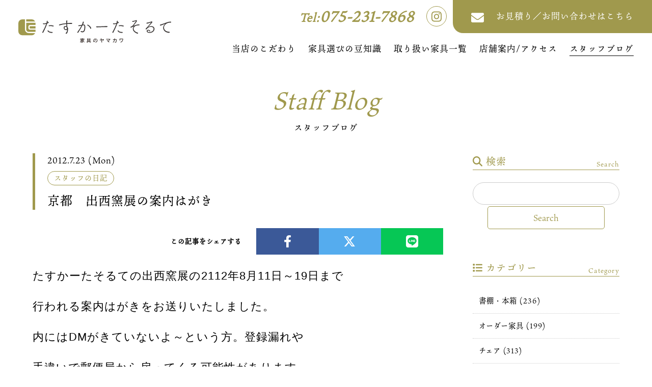

--- FILE ---
content_type: text/html; charset=UTF-8
request_url: https://tascatasorte.jp/blog/2079/
body_size: 9384
content:
<!DOCTYPE html>
<html lang="ja">
<head>
	<!-- Global site tag (gtag.js) - Google Analytics -->
	<script async src="https://www.googletagmanager.com/gtag/js?id=G-5GHP5PC9LE"></script>
	<script>
	  window.dataLayer = window.dataLayer || [];
	  function gtag(){dataLayer.push(arguments);}
	  gtag('js', new Date());

	  gtag('config', 'G-5GHP5PC9LE');
	</script>
	<!-- Google tag (gtag.js) -->
	<script async src="https://www.googletagmanager.com/gtag/js?id=AW-10992767393"></script>
	<script>
	  window.dataLayer = window.dataLayer || [];
	  function gtag(){dataLayer.push(arguments);}
	  gtag('js', new Date());

	  gtag('config', 'AW-10992767393');
	</script>

	<meta charset="UTF-8" />
	<title>京都　出西窯展の案内はがき | たすかーたそるて 家具のヤマカワ | 京都</title>
	
	<meta name="viewport" content="width=device-width, initial-scale=1"/>
		<meta name="format-detection" content="telephone=no">
	
	<link rel="preconnect" href="https://fonts.gstatic.com">
	<link href="https://fonts.googleapis.com/css2?family=Poppins&display=swap" rel="stylesheet">
	
	<link rel="stylesheet" href="https://tascatasorte.jp/manager/wp-content/themes/tascatasorte/fontawesome/css/all.min.css">
	
	
	
	<meta name='robots' content='index, follow, max-image-preview:large, max-snippet:-1, max-video-preview:-1' />
	<style>img:is([sizes="auto" i], [sizes^="auto," i]) { contain-intrinsic-size: 3000px 1500px }</style>
	
	<!-- This site is optimized with the Yoast SEO plugin v26.8 - https://yoast.com/product/yoast-seo-wordpress/ -->
	<link rel="canonical" href="https://tascatasorte.jp/blog/2079/" />
	<meta property="og:locale" content="ja_JP" />
	<meta property="og:type" content="article" />
	<meta property="og:title" content="京都　出西窯展の案内はがき | たすかーたそるて 家具のヤマカワ | 京都" />
	<meta property="og:description" content="たすかーたそるての出西窯展の2112年8月11日～19日まで 行われる案内はがきをお送りいたしました。 内にはDMがきていないよ～という方。登録漏れや 手違いで郵便局から戻ってくる可能性があります。 申し訳ございませんが [&hellip;]" />
	<meta property="og:url" content="https://tascatasorte.jp/blog/2079/" />
	<meta property="og:site_name" content="たすかーたそるて 家具のヤマカワ | 京都" />
	<meta property="article:published_time" content="2012-07-22T15:00:00+00:00" />
	<meta name="author" content="tascatasorteuser" />
	<meta name="twitter:card" content="summary_large_image" />
	<meta name="twitter:label1" content="執筆者" />
	<meta name="twitter:data1" content="tascatasorteuser" />
	<script type="application/ld+json" class="yoast-schema-graph">{"@context":"https://schema.org","@graph":[{"@type":"WebPage","@id":"https://tascatasorte.jp/blog/2079/","url":"https://tascatasorte.jp/blog/2079/","name":"京都　出西窯展の案内はがき | たすかーたそるて 家具のヤマカワ | 京都","isPartOf":{"@id":"https://tascatasorte.jp/#website"},"datePublished":"2012-07-22T15:00:00+00:00","author":{"@id":"https://tascatasorte.jp/#/schema/person/d455b6d75b7eff728a01ae78c53fb40a"},"breadcrumb":{"@id":"https://tascatasorte.jp/blog/2079/#breadcrumb"},"inLanguage":"ja","potentialAction":[{"@type":"ReadAction","target":["https://tascatasorte.jp/blog/2079/"]}]},{"@type":"BreadcrumbList","@id":"https://tascatasorte.jp/blog/2079/#breadcrumb","itemListElement":[{"@type":"ListItem","position":1,"name":"HOME","item":"https://tascatasorte.jp/"},{"@type":"ListItem","position":2,"name":"スタッフブログ","item":"https://tascatasorte.jp/blog/"},{"@type":"ListItem","position":3,"name":"京都　出西窯展の案内はがき"}]},{"@type":"WebSite","@id":"https://tascatasorte.jp/#website","url":"https://tascatasorte.jp/","name":"たすかーたそるて 家具のヤマカワ | 京都","description":"国内メーカーの自然素材家具やインテリアやスライド書棚のオーダー・各種リフォームなど空間づくりのご相談承ります。京都・寺町御池エリア","potentialAction":[{"@type":"SearchAction","target":{"@type":"EntryPoint","urlTemplate":"https://tascatasorte.jp/?s={search_term_string}"},"query-input":{"@type":"PropertyValueSpecification","valueRequired":true,"valueName":"search_term_string"}}],"inLanguage":"ja"}]}</script>
	<!-- / Yoast SEO plugin. -->


<link rel='dns-prefetch' href='//ajax.googleapis.com' />
<link rel='stylesheet' id='toc-screen-css' href='https://tascatasorte.jp/manager/wp-content/plugins/table-of-contents-plus/screen.min.css?ver=2411.1' type='text/css' media='all' />
<style id='toc-screen-inline-css' type='text/css'>
div#toc_container {background: #f9f9f9;border: 1px solid #aaaaaa;}
</style>
<link rel='stylesheet' id='my-normalize-css' href='https://tascatasorte.jp/manager/wp-content/themes/tascatasorte/css/normalize.css?ver=1769355006' type='text/css' media='all' />
<link rel='stylesheet' id='my-style-css' href='https://tascatasorte.jp/manager/wp-content/themes/tascatasorte/style.css?ver=1769355006' type='text/css' media='all' />
<script type="text/javascript" src="//ajax.googleapis.com/ajax/libs/jquery/2.1.4/jquery.min.js" id="jquery-js"></script>
<link rel="https://api.w.org/" href="https://tascatasorte.jp/wp-json/" /><link rel="alternate" title="JSON" type="application/json" href="https://tascatasorte.jp/wp-json/wp/v2/posts/2079" /><link rel='shortlink' href='https://tascatasorte.jp/?p=2079' />
<link rel="alternate" title="oEmbed (JSON)" type="application/json+oembed" href="https://tascatasorte.jp/wp-json/oembed/1.0/embed?url=https%3A%2F%2Ftascatasorte.jp%2Fblog%2F2079%2F" />
<link rel="alternate" title="oEmbed (XML)" type="text/xml+oembed" href="https://tascatasorte.jp/wp-json/oembed/1.0/embed?url=https%3A%2F%2Ftascatasorte.jp%2Fblog%2F2079%2F&#038;format=xml" />

  <script>
    (function(d) {
      var config = {
        kitId: 'qnc2dpr',
        scriptTimeout: 3000,
        async: true
      },
      h=d.documentElement,t=setTimeout(function(){h.className=h.className.replace(/\bwf-loading\b/g,"")+" wf-inactive";},config.scriptTimeout),tk=d.createElement("script"),f=false,s=d.getElementsByTagName("script")[0],a;h.className+=" wf-loading";tk.src='https://use.typekit.net/'+config.kitId+'.js';tk.async=true;tk.onload=tk.onreadystatechange=function(){a=this.readyState;if(f||a&&a!="complete"&&a!="loaded")return;f=true;clearTimeout(t);try{Typekit.load(config)}catch(e){}};s.parentNode.insertBefore(tk,s)
    })(document);
  </script>

  
  
	<script src="https://tascatasorte.jp/manager/wp-content/themes/tascatasorte/js/script.js?t_202101100948" type="text/javascript"></script>
</head>

<body>
	<header id="site_header">
		<a id="header_logo" href="https://tascatasorte.jp/">
			<img src="https://tascatasorte.jp/manager/wp-content/themes/tascatasorte/images/common/logo.svg" alt="たすかーたそるて 家具のヤマカワ | 京都の自然素材家具の展示・販売・オーダースライド書棚 | 宮崎椅子製作所・広松木工など国内メーカー取り扱っております" />
		</a>
		
		<div id="header_right">
			<ul id="header_contact">
				<li id="header_tel">
					<a href="tel:0752317868">
						<span class="pc"><span>Tel:</span>075-231-7868</span>
						<span class="sp">
							<svg xmlns="http://www.w3.org/2000/svg" viewBox="0 0 512 512">
								<path d="M497.39 361.8l-112-48a24 24 0 0 0-28 6.9l-49.6 60.6A370.66 370.66 0 0 1 130.6 204.11l60.6-49.6a23.94 23.94 0 0 0 6.9-28l-48-112A24.16 24.16 0 0 0 122.6.61l-104 24A24 24 0 0 0 0 48c0 256.5 207.9 464 464 464a24 24 0 0 0 23.4-18.6l24-104a24.29 24.29 0 0 0-14.01-27.6z"/>
							</svg>
							<span>075-231-7868</span>
						</span>
					</a>
				</li>
				<li id="header_insta" class="pc">
					<a class="icon_instagram" href="https://www.instagram.com/tascatasorute/" target="_blank">
						<svg xmlns="http://www.w3.org/2000/svg" viewBox="0 0 448 512">
							<path d="M224.1 141c-63.6 0-114.9 51.3-114.9 114.9s51.3 114.9 114.9 114.9S339 319.5 339 255.9 287.7 141 224.1 141zm0 189.6c-41.1 0-74.7-33.5-74.7-74.7s33.5-74.7 74.7-74.7 74.7 33.5 74.7 74.7-33.6 74.7-74.7 74.7zm146.4-194.3c0 14.9-12 26.8-26.8 26.8-14.9 0-26.8-12-26.8-26.8s12-26.8 26.8-26.8 26.8 12 26.8 26.8zm76.1 27.2c-1.7-35.9-9.9-67.7-36.2-93.9-26.2-26.2-58-34.4-93.9-36.2-37-2.1-147.9-2.1-184.9 0-35.8 1.7-67.6 9.9-93.9 36.1s-34.4 58-36.2 93.9c-2.1 37-2.1 147.9 0 184.9 1.7 35.9 9.9 67.7 36.2 93.9s58 34.4 93.9 36.2c37 2.1 147.9 2.1 184.9 0 35.9-1.7 67.7-9.9 93.9-36.2 26.2-26.2 34.4-58 36.2-93.9 2.1-37 2.1-147.8 0-184.8zM398.8 388c-7.8 19.6-22.9 34.7-42.6 42.6-29.5 11.7-99.5 9-132.1 9s-102.7 2.6-132.1-9c-19.6-7.8-34.7-22.9-42.6-42.6-11.7-29.5-9-99.5-9-132.1s-2.6-102.7 9-132.1c7.8-19.6 22.9-34.7 42.6-42.6 29.5-11.7 99.5-9 132.1-9s102.7-2.6 132.1 9c19.6 7.8 34.7 22.9 42.6 42.6 11.7 29.5 9 99.5 9 132.1s2.7 102.7-9 132.1z"/>
						</svg>
					</a>
				</li>
				<li id="header_mail">
					<a href="https://tascatasorte.jp/form/">
						<span class="pc">
							<svg xmlns="http://www.w3.org/2000/svg" viewBox="0 0 512 512">
								<path d="M502.3 190.8c3.9-3.1 9.7-.2 9.7 4.7V400c0 26.5-21.5 48-48 48H48c-26.5 0-48-21.5-48-48V195.6c0-5 5.7-7.8 9.7-4.7 22.4 17.4 52.1 39.5 154.1 113.6 21.1 15.4 56.7 47.8 92.2 47.6 35.7.3 72-32.8 92.3-47.6 102-74.1 131.6-96.3 154-113.7zM256 320c23.2.4 56.6-29.2 73.4-41.4 132.7-96.3 142.8-104.7 173.4-128.7 5.8-4.5 9.2-11.5 9.2-18.9v-19c0-26.5-21.5-48-48-48H48C21.5 64 0 85.5 0 112v19c0 7.4 3.4 14.3 9.2 18.9 30.6 23.9 40.7 32.4 173.4 128.7 16.8 12.2 50.2 41.8 73.4 41.4z"/>
							</svg>お見積り／お問い合わせはこちら
						</span>
						<span class="sp">
							<svg xmlns="http://www.w3.org/2000/svg" viewBox="0 0 512 512">
								<path d="M502.3 190.8c3.9-3.1 9.7-.2 9.7 4.7V400c0 26.5-21.5 48-48 48H48c-26.5 0-48-21.5-48-48V195.6c0-5 5.7-7.8 9.7-4.7 22.4 17.4 52.1 39.5 154.1 113.6 21.1 15.4 56.7 47.8 92.2 47.6 35.7.3 72-32.8 92.3-47.6 102-74.1 131.6-96.3 154-113.7zM256 320c23.2.4 56.6-29.2 73.4-41.4 132.7-96.3 142.8-104.7 173.4-128.7 5.8-4.5 9.2-11.5 9.2-18.9v-19c0-26.5-21.5-48-48-48H48C21.5 64 0 85.5 0 112v19c0 7.4 3.4 14.3 9.2 18.9 30.6 23.9 40.7 32.4 173.4 128.7 16.8 12.2 50.2 41.8 73.4 41.4z"/>
							</svg>
							<span>お問い合わせ</span>
						</span>
					</a>
				</li>
				<li id="header_access" class="sp">
					<a href="https://tascatasorte.jp/shop/">
						<svg xmlns="http://www.w3.org/2000/svg" viewBox="0 0 384 512">
							<path d="M172.268 501.67C26.97 291.031 0 269.413 0 192 0 85.961 85.961 0 192 0s192 85.961 192 192c0 77.413-26.97 99.031-172.268 309.67-9.535 13.774-29.93 13.773-39.464 0zM192 272c44.183 0 80-35.817 80-80s-35.817-80-80-80-80 35.817-80 80 35.817 80 80 80z"/>
						</svg>
						<span>店舗へ行く</span>
					</a>
				</li>
			</ul>
			<nav id="header_nav">
				<dl class="menu_wrap">
					<dt id="header_nav__btn">
	          <div class="border_wrap">
	            <span class="border"></span>
	            <span class="border"></span>
	            <span class="border"></span>
	          </div>
					</dt>
					<dd id="header_nav__inner">
						<a class="icon_instagram" href="https://www.instagram.com/tasucatasorute/" target="_blank">
							<svg xmlns="http://www.w3.org/2000/svg" viewBox="0 0 448 512">
								<path d="M224.1 141c-63.6 0-114.9 51.3-114.9 114.9s51.3 114.9 114.9 114.9S339 319.5 339 255.9 287.7 141 224.1 141zm0 189.6c-41.1 0-74.7-33.5-74.7-74.7s33.5-74.7 74.7-74.7 74.7 33.5 74.7 74.7-33.6 74.7-74.7 74.7zm146.4-194.3c0 14.9-12 26.8-26.8 26.8-14.9 0-26.8-12-26.8-26.8s12-26.8 26.8-26.8 26.8 12 26.8 26.8zm76.1 27.2c-1.7-35.9-9.9-67.7-36.2-93.9-26.2-26.2-58-34.4-93.9-36.2-37-2.1-147.9-2.1-184.9 0-35.8 1.7-67.6 9.9-93.9 36.1s-34.4 58-36.2 93.9c-2.1 37-2.1 147.9 0 184.9 1.7 35.9 9.9 67.7 36.2 93.9s58 34.4 93.9 36.2c37 2.1 147.9 2.1 184.9 0 35.9-1.7 67.7-9.9 93.9-36.2 26.2-26.2 34.4-58 36.2-93.9 2.1-37 2.1-147.8 0-184.8zM398.8 388c-7.8 19.6-22.9 34.7-42.6 42.6-29.5 11.7-99.5 9-132.1 9s-102.7 2.6-132.1-9c-19.6-7.8-34.7-22.9-42.6-42.6-11.7-29.5-9-99.5-9-132.1s-2.6-102.7 9-132.1c7.8-19.6 22.9-34.7 42.6-42.6 29.5-11.7 99.5-9 132.1-9s102.7-2.6 132.1 9c19.6 7.8 34.7 22.9 42.6 42.6 11.7 29.5 9 99.5 9 132.1s2.7 102.7-9 132.1z"/>
							</svg>
						</a>
						<ul class="main_navigation">
							<li class="sp_nav">
								<a href="https://tascatasorte.jp/">HOME</a>
							</li>
							<li>
								<a href="https://tascatasorte.jp/concept/">当店のこだわり</a>
							</li>
							<li>
								<a href="https://tascatasorte.jp/column/">家具選びの豆知識</a>
							</li>
							<li>
								<dl class="sub_nav__wrap accordion">
									<dt><a href="https://tascatasorte.jp/furniture/">取り扱い家具一覧</a></dt>
									<dd class="sub_nav">
										<ul>
											<li class="sub_nav__full">
												<a href="https://tascatasorte.jp/furniture/">● 家具別一覧</a>
												<ul class="sub_nav__under">
													<li>
														<a href="https://tascatasorte.jp/furnitures/table/">テーブル</a>
													</li>
													<li>
														<a href="https://tascatasorte.jp/furnitures/chair/">チェア</a>
													</li>
													<li>
														<a href="https://tascatasorte.jp/furnitures/sofa/">ソファ</a>
													</li>
													<li>
														<a href="https://tascatasorte.jp/furnitures/tv/">テレビボード</a>
													</li>
													<li>
														<a href="https://tascatasorte.jp/furnitures/storage/">チェスト・シェルフ・<br />サイドボード</a>
													</li>
													<li>
														<a href="https://tascatasorte.jp/furnitures/cup/">カップボード</a>
													</li>
													<li>
														<a href="https://tascatasorte.jp/furnitures/desk/">デスク</a>
													</li>
													<li>
														<a href="https://tascatasorte.jp/furnitures/other/">その他</a>
													</li>
													<li class="sub_nav__full">
														<a href="https://tascatasorte.jp/slide/">スライド書棚</a>
													</li>
																												<li class="sub_nav__full">
																<a href="https://tascatasorte.jp/sale/">SALE</a>
															</li>
																											</ul>
											</li>
											<li class="sub_nav__full">
												<a href="https://tascatasorte.jp/furniture/#front_brand">● 取り扱いブランド一覧</a>
											</li>
										</ul>
									</dd>
								</dl>
							</li>
							<li>
								<a href="https://tascatasorte.jp/shop/">店舗案内/アクセス</a>
							</li>
							<li class="current">
								<a href="https://tascatasorte.jp/blog/">スタッフブログ</a>
							</li>
						</ul>
					</dd>
				</div>
			</dl>
		</nav>
	</header>

	<div id="body_overlay"></div>

	<div id="page">
    <div class="page_container wrapper wide_wrap">
      <p class="section_title"><span>Staff Blog</span>スタッフブログ</p>

      <div class="container_flex">
        <div class="main_container">

                                  <div class="entry_header">
              <p class="entry_date">2012.7.23 (Mon)</p>
              <p class="entry_cat">
                <span>スタッフの日記</span>              </p>
              <h1>京都　出西窯展の案内はがき</h1>
            </div>

            <div id="blog_sns__top" class="blog_sns">
              <div class="sns_shere__wrap">
  <h2>この記事をシェアする</h2>
  <ul class="sns_shere">
    <li>
      <a class="btn__sns_shere btn_fb" href="http://www.facebook.com/share.php?u=https://tascatasorte.jp/blog/2079/" rel="nofollow noopener" target="_blank">
        <i class="fab fa-facebook-f"></i>
      </a>
    </li>
    <li>
      <a class="btn__sns_shere btn_tw" href="https://twitter.com/share?url=https://tascatasorte.jp/blog/2079/&hashtags=家具,京都,インテリア&text=京都　出西窯展の案内はがき" rel="nofollow" target="_blank">
      <i class="fa-brands fa-x-twitter"></i>
      </a>
    </li>
    <li>
      <a class="btn__sns_shere btn_line" href="http://line.me/R/msg/text/?https://tascatasorte.jp/blog/2079/%0a京都　出西窯展の案内はがき" target="_blank" rel="nofollow noopener">
        <i class="fab fa-line"></i>
      </a>
    </li>
  </ul>
</div>            </div>

            <div id="blog_content" class="entry_content">
              <p>
<span style="font-size: 150%;">たすかーたそるての出西窯展の2112年8月11日～19日まで</span></p>
<p>
<span style="font-size: 150%;">行われる案内はがきをお送りいたしました。</span></p>
<p>
<span style="font-size: 150%;">内にはDMがきていないよ～という方。登録漏れや</span></p>
<p>
<span style="font-size: 150%;">手違いで郵便局から戻ってくる可能性があります。</span></p>
<p>
<span style="font-size: 150%;">申し訳ございませんが、問い合わせから住所等を</span></p>
<p>
<span style="font-size: 150%;">お送りください。それ以外の方ももちろんOKです。</span></p>

                          </div>

            <div id="blog_sns__bottom" class="blog_sns">
              <div class="sns_shere__wrap">
  <h2>この記事をシェアする</h2>
  <ul class="sns_shere">
    <li>
      <a class="btn__sns_shere btn_fb" href="http://www.facebook.com/share.php?u=https://tascatasorte.jp/blog/2079/" rel="nofollow noopener" target="_blank">
        <i class="fab fa-facebook-f"></i>
      </a>
    </li>
    <li>
      <a class="btn__sns_shere btn_tw" href="https://twitter.com/share?url=https://tascatasorte.jp/blog/2079/&hashtags=家具,京都,インテリア&text=京都　出西窯展の案内はがき" rel="nofollow" target="_blank">
      <i class="fa-brands fa-x-twitter"></i>
      </a>
    </li>
    <li>
      <a class="btn__sns_shere btn_line" href="http://line.me/R/msg/text/?https://tascatasorte.jp/blog/2079/%0a京都　出西窯展の案内はがき" target="_blank" rel="nofollow noopener">
        <i class="fab fa-line"></i>
      </a>
    </li>
  </ul>
</div>            </div>

            <ul class="nav_single">
              <li class="nav_next">
                <a href="https://tascatasorte.jp/blog/1976/" rel="next"><span>＜ NEXT</span><br />京都　kitoki の椅子にオイルレザー張りです</a>              </li>
              <li class="nav_archive">
                <a class="btn_link" href="https://tascatasorte.jp/blog/">一覧へ</a>
              </li>
              <li class="nav_prev">
                <a href="https://tascatasorte.jp/blog/2078/" rel="prev"><span>PREV ＞</span><br />京都　ブラックチェリーの耳付きテーブル</a>              </li>
            </ul>
                    
        </div>
      
        <div class="side_container">
	<div class="side_container__inner">
		<div id="side_search" class="side_box">
			<h2><i class="fas fa-search"></i> 検索<span>Search</span></h2>
			<form id="search" method="get" action="https://tascatasorte.jp/">
			  <input type="text" value="" name="s">
			  <input type="hidden" value="post" name="post_type" id="post_type">
			  <input type="submit" value="Search">
			</form>
		</div>

		<div id="side_category" class="side_box">
			<h2><i class="fas fa-list"></i> カテゴリー<span>Category</span></h2>
			<ul class="terms_list">
					<li class="cat-item cat-item-63"><a href="https://tascatasorte.jp/blog/category/b_bookshelf/">書棚・本箱 (236)</a>
</li>
	<li class="cat-item cat-item-37"><a href="https://tascatasorte.jp/blog/category/%e3%82%aa%e3%83%bc%e3%83%80%e3%83%bc%e5%ae%b6%e5%85%b7/">オーダー家具 (199)</a>
</li>
	<li class="cat-item cat-item-60"><a href="https://tascatasorte.jp/blog/category/%e6%a4%85%e5%ad%90/">チェア (313)</a>
</li>
	<li class="cat-item cat-item-45"><a href="https://tascatasorte.jp/blog/category/%e3%83%86%e3%83%bc%e3%83%96%e3%83%ab/">テーブル (324)</a>
</li>
	<li class="cat-item cat-item-41"><a href="https://tascatasorte.jp/blog/category/%e3%82%bd%e3%83%95%e3%82%a1/">ソファ (275)</a>
</li>
	<li class="cat-item cat-item-51"><a href="https://tascatasorte.jp/blog/category/%e3%83%81%e3%82%a7%e3%82%b9%e3%83%88/">チェスト・シェルフ・サイドボード (142)</a>
</li>
	<li class="cat-item cat-item-50"><a href="https://tascatasorte.jp/blog/category/%ef%bd%94%ef%bd%96%e3%83%9c%e3%83%bc%e3%83%89/">ＴＶボード (85)</a>
</li>
	<li class="cat-item cat-item-61"><a href="https://tascatasorte.jp/blog/category/%e3%82%ab%e3%83%83%e3%83%97%e3%83%9c%e3%83%bc%e3%83%89/">カップボード (30)</a>
</li>
	<li class="cat-item cat-item-62"><a href="https://tascatasorte.jp/blog/category/%e3%83%87%e3%82%b9%e3%82%af/">デスク (28)</a>
</li>
	<li class="cat-item cat-item-39"><a href="https://tascatasorte.jp/blog/category/%e3%82%ab%e3%83%bc%e3%83%86%e3%83%b3%e3%83%bb%e3%83%96%e3%83%a9%e3%82%a4%e3%83%b3%e3%83%89%e3%83%bb%e3%83%95%e3%82%a1%e3%83%96%e3%83%aa%e3%83%83%e3%82%af/">カーテン・ブラインド・ファブリック (174)</a>
</li>
	<li class="cat-item cat-item-65"><a href="https://tascatasorte.jp/blog/category/%e7%85%a7%e6%98%8e/">照明 (12)</a>
</li>
	<li class="cat-item cat-item-42"><a href="https://tascatasorte.jp/blog/category/%e3%83%aa%e3%83%95%e3%82%a9%e3%83%bc%e3%83%a0/">リフォーム (83)</a>
</li>
	<li class="cat-item cat-item-34"><a href="https://tascatasorte.jp/blog/category/%e3%82%b9%e3%82%bf%e3%83%83%e3%83%95%e3%81%ae%e6%97%a5%e8%a8%98/">スタッフの日記 (615)</a>
</li>
	<li class="cat-item cat-item-66"><a href="https://tascatasorte.jp/blog/category/%e3%81%9d%e3%81%ae%e4%bb%96/">その他 (92)</a>
</li>
			</ul>
		</div>

		<div id="side_monthly" class="side_box">	
			<h2><i class="far fa-calendar-alt"></i> 月別アーカイブ<span>Archives</span></h2>
			<ul>
				<select name="archive-dropdown" onChange='document.location.href=this.options[this.selectedIndex].value;'> 
					<option value="">- 月を選択してください -</option> 
						<option value='https://tascatasorte.jp/blog/date/2026/01/'> 2026年1月 &nbsp;(16)</option>
	<option value='https://tascatasorte.jp/blog/date/2025/12/'> 2025年12月 &nbsp;(28)</option>
	<option value='https://tascatasorte.jp/blog/date/2025/11/'> 2025年11月 &nbsp;(30)</option>
	<option value='https://tascatasorte.jp/blog/date/2025/10/'> 2025年10月 &nbsp;(16)</option>
	<option value='https://tascatasorte.jp/blog/date/2025/09/'> 2025年9月 &nbsp;(7)</option>
	<option value='https://tascatasorte.jp/blog/date/2025/08/'> 2025年8月 &nbsp;(9)</option>
	<option value='https://tascatasorte.jp/blog/date/2025/07/'> 2025年7月 &nbsp;(9)</option>
	<option value='https://tascatasorte.jp/blog/date/2025/06/'> 2025年6月 &nbsp;(7)</option>
	<option value='https://tascatasorte.jp/blog/date/2025/05/'> 2025年5月 &nbsp;(8)</option>
	<option value='https://tascatasorte.jp/blog/date/2025/04/'> 2025年4月 &nbsp;(5)</option>
	<option value='https://tascatasorte.jp/blog/date/2025/03/'> 2025年3月 &nbsp;(9)</option>
	<option value='https://tascatasorte.jp/blog/date/2025/02/'> 2025年2月 &nbsp;(11)</option>
	<option value='https://tascatasorte.jp/blog/date/2025/01/'> 2025年1月 &nbsp;(7)</option>
	<option value='https://tascatasorte.jp/blog/date/2024/12/'> 2024年12月 &nbsp;(5)</option>
	<option value='https://tascatasorte.jp/blog/date/2024/11/'> 2024年11月 &nbsp;(10)</option>
	<option value='https://tascatasorte.jp/blog/date/2024/10/'> 2024年10月 &nbsp;(16)</option>
	<option value='https://tascatasorte.jp/blog/date/2024/09/'> 2024年9月 &nbsp;(5)</option>
	<option value='https://tascatasorte.jp/blog/date/2024/08/'> 2024年8月 &nbsp;(7)</option>
	<option value='https://tascatasorte.jp/blog/date/2024/07/'> 2024年7月 &nbsp;(8)</option>
	<option value='https://tascatasorte.jp/blog/date/2024/06/'> 2024年6月 &nbsp;(7)</option>
	<option value='https://tascatasorte.jp/blog/date/2024/05/'> 2024年5月 &nbsp;(8)</option>
	<option value='https://tascatasorte.jp/blog/date/2024/04/'> 2024年4月 &nbsp;(10)</option>
	<option value='https://tascatasorte.jp/blog/date/2024/03/'> 2024年3月 &nbsp;(8)</option>
	<option value='https://tascatasorte.jp/blog/date/2024/02/'> 2024年2月 &nbsp;(5)</option>
	<option value='https://tascatasorte.jp/blog/date/2024/01/'> 2024年1月 &nbsp;(14)</option>
	<option value='https://tascatasorte.jp/blog/date/2023/12/'> 2023年12月 &nbsp;(15)</option>
	<option value='https://tascatasorte.jp/blog/date/2023/11/'> 2023年11月 &nbsp;(17)</option>
	<option value='https://tascatasorte.jp/blog/date/2023/10/'> 2023年10月 &nbsp;(6)</option>
	<option value='https://tascatasorte.jp/blog/date/2023/09/'> 2023年9月 &nbsp;(9)</option>
	<option value='https://tascatasorte.jp/blog/date/2023/08/'> 2023年8月 &nbsp;(7)</option>
	<option value='https://tascatasorte.jp/blog/date/2023/07/'> 2023年7月 &nbsp;(6)</option>
	<option value='https://tascatasorte.jp/blog/date/2023/06/'> 2023年6月 &nbsp;(10)</option>
	<option value='https://tascatasorte.jp/blog/date/2023/05/'> 2023年5月 &nbsp;(11)</option>
	<option value='https://tascatasorte.jp/blog/date/2023/04/'> 2023年4月 &nbsp;(16)</option>
	<option value='https://tascatasorte.jp/blog/date/2023/03/'> 2023年3月 &nbsp;(18)</option>
	<option value='https://tascatasorte.jp/blog/date/2023/02/'> 2023年2月 &nbsp;(10)</option>
	<option value='https://tascatasorte.jp/blog/date/2023/01/'> 2023年1月 &nbsp;(10)</option>
	<option value='https://tascatasorte.jp/blog/date/2022/12/'> 2022年12月 &nbsp;(12)</option>
	<option value='https://tascatasorte.jp/blog/date/2022/11/'> 2022年11月 &nbsp;(14)</option>
	<option value='https://tascatasorte.jp/blog/date/2022/10/'> 2022年10月 &nbsp;(11)</option>
	<option value='https://tascatasorte.jp/blog/date/2022/09/'> 2022年9月 &nbsp;(14)</option>
	<option value='https://tascatasorte.jp/blog/date/2022/08/'> 2022年8月 &nbsp;(11)</option>
	<option value='https://tascatasorte.jp/blog/date/2022/07/'> 2022年7月 &nbsp;(14)</option>
	<option value='https://tascatasorte.jp/blog/date/2022/06/'> 2022年6月 &nbsp;(12)</option>
	<option value='https://tascatasorte.jp/blog/date/2022/05/'> 2022年5月 &nbsp;(18)</option>
	<option value='https://tascatasorte.jp/blog/date/2022/04/'> 2022年4月 &nbsp;(11)</option>
	<option value='https://tascatasorte.jp/blog/date/2022/03/'> 2022年3月 &nbsp;(14)</option>
	<option value='https://tascatasorte.jp/blog/date/2022/02/'> 2022年2月 &nbsp;(10)</option>
	<option value='https://tascatasorte.jp/blog/date/2022/01/'> 2022年1月 &nbsp;(12)</option>
	<option value='https://tascatasorte.jp/blog/date/2021/12/'> 2021年12月 &nbsp;(11)</option>
	<option value='https://tascatasorte.jp/blog/date/2021/11/'> 2021年11月 &nbsp;(12)</option>
	<option value='https://tascatasorte.jp/blog/date/2021/10/'> 2021年10月 &nbsp;(10)</option>
	<option value='https://tascatasorte.jp/blog/date/2021/09/'> 2021年9月 &nbsp;(14)</option>
	<option value='https://tascatasorte.jp/blog/date/2021/08/'> 2021年8月 &nbsp;(15)</option>
	<option value='https://tascatasorte.jp/blog/date/2021/07/'> 2021年7月 &nbsp;(18)</option>
	<option value='https://tascatasorte.jp/blog/date/2021/06/'> 2021年6月 &nbsp;(14)</option>
	<option value='https://tascatasorte.jp/blog/date/2021/05/'> 2021年5月 &nbsp;(16)</option>
	<option value='https://tascatasorte.jp/blog/date/2021/04/'> 2021年4月 &nbsp;(15)</option>
	<option value='https://tascatasorte.jp/blog/date/2021/03/'> 2021年3月 &nbsp;(14)</option>
	<option value='https://tascatasorte.jp/blog/date/2021/02/'> 2021年2月 &nbsp;(16)</option>
	<option value='https://tascatasorte.jp/blog/date/2021/01/'> 2021年1月 &nbsp;(14)</option>
	<option value='https://tascatasorte.jp/blog/date/2020/12/'> 2020年12月 &nbsp;(19)</option>
	<option value='https://tascatasorte.jp/blog/date/2020/11/'> 2020年11月 &nbsp;(17)</option>
	<option value='https://tascatasorte.jp/blog/date/2020/10/'> 2020年10月 &nbsp;(17)</option>
	<option value='https://tascatasorte.jp/blog/date/2020/09/'> 2020年9月 &nbsp;(14)</option>
	<option value='https://tascatasorte.jp/blog/date/2020/08/'> 2020年8月 &nbsp;(16)</option>
	<option value='https://tascatasorte.jp/blog/date/2020/07/'> 2020年7月 &nbsp;(16)</option>
	<option value='https://tascatasorte.jp/blog/date/2020/06/'> 2020年6月 &nbsp;(16)</option>
	<option value='https://tascatasorte.jp/blog/date/2020/05/'> 2020年5月 &nbsp;(17)</option>
	<option value='https://tascatasorte.jp/blog/date/2020/04/'> 2020年4月 &nbsp;(20)</option>
	<option value='https://tascatasorte.jp/blog/date/2020/03/'> 2020年3月 &nbsp;(20)</option>
	<option value='https://tascatasorte.jp/blog/date/2020/02/'> 2020年2月 &nbsp;(18)</option>
	<option value='https://tascatasorte.jp/blog/date/2020/01/'> 2020年1月 &nbsp;(16)</option>
	<option value='https://tascatasorte.jp/blog/date/2019/12/'> 2019年12月 &nbsp;(23)</option>
	<option value='https://tascatasorte.jp/blog/date/2019/11/'> 2019年11月 &nbsp;(25)</option>
	<option value='https://tascatasorte.jp/blog/date/2019/10/'> 2019年10月 &nbsp;(23)</option>
	<option value='https://tascatasorte.jp/blog/date/2019/09/'> 2019年9月 &nbsp;(20)</option>
	<option value='https://tascatasorte.jp/blog/date/2019/08/'> 2019年8月 &nbsp;(23)</option>
	<option value='https://tascatasorte.jp/blog/date/2019/07/'> 2019年7月 &nbsp;(17)</option>
	<option value='https://tascatasorte.jp/blog/date/2019/06/'> 2019年6月 &nbsp;(27)</option>
	<option value='https://tascatasorte.jp/blog/date/2019/05/'> 2019年5月 &nbsp;(22)</option>
	<option value='https://tascatasorte.jp/blog/date/2019/04/'> 2019年4月 &nbsp;(18)</option>
	<option value='https://tascatasorte.jp/blog/date/2019/03/'> 2019年3月 &nbsp;(17)</option>
	<option value='https://tascatasorte.jp/blog/date/2019/02/'> 2019年2月 &nbsp;(17)</option>
	<option value='https://tascatasorte.jp/blog/date/2019/01/'> 2019年1月 &nbsp;(22)</option>
	<option value='https://tascatasorte.jp/blog/date/2018/12/'> 2018年12月 &nbsp;(4)</option>
	<option value='https://tascatasorte.jp/blog/date/2018/11/'> 2018年11月 &nbsp;(8)</option>
	<option value='https://tascatasorte.jp/blog/date/2018/09/'> 2018年9月 &nbsp;(14)</option>
	<option value='https://tascatasorte.jp/blog/date/2018/08/'> 2018年8月 &nbsp;(14)</option>
	<option value='https://tascatasorte.jp/blog/date/2018/07/'> 2018年7月 &nbsp;(17)</option>
	<option value='https://tascatasorte.jp/blog/date/2018/06/'> 2018年6月 &nbsp;(18)</option>
	<option value='https://tascatasorte.jp/blog/date/2018/05/'> 2018年5月 &nbsp;(16)</option>
	<option value='https://tascatasorte.jp/blog/date/2018/04/'> 2018年4月 &nbsp;(23)</option>
	<option value='https://tascatasorte.jp/blog/date/2018/03/'> 2018年3月 &nbsp;(24)</option>
	<option value='https://tascatasorte.jp/blog/date/2018/02/'> 2018年2月 &nbsp;(27)</option>
	<option value='https://tascatasorte.jp/blog/date/2018/01/'> 2018年1月 &nbsp;(28)</option>
	<option value='https://tascatasorte.jp/blog/date/2017/12/'> 2017年12月 &nbsp;(3)</option>
	<option value='https://tascatasorte.jp/blog/date/2017/11/'> 2017年11月 &nbsp;(5)</option>
	<option value='https://tascatasorte.jp/blog/date/2017/10/'> 2017年10月 &nbsp;(8)</option>
	<option value='https://tascatasorte.jp/blog/date/2017/09/'> 2017年9月 &nbsp;(2)</option>
	<option value='https://tascatasorte.jp/blog/date/2017/08/'> 2017年8月 &nbsp;(2)</option>
	<option value='https://tascatasorte.jp/blog/date/2017/07/'> 2017年7月 &nbsp;(11)</option>
	<option value='https://tascatasorte.jp/blog/date/2017/06/'> 2017年6月 &nbsp;(7)</option>
	<option value='https://tascatasorte.jp/blog/date/2017/05/'> 2017年5月 &nbsp;(8)</option>
	<option value='https://tascatasorte.jp/blog/date/2017/04/'> 2017年4月 &nbsp;(12)</option>
	<option value='https://tascatasorte.jp/blog/date/2017/03/'> 2017年3月 &nbsp;(12)</option>
	<option value='https://tascatasorte.jp/blog/date/2017/02/'> 2017年2月 &nbsp;(4)</option>
	<option value='https://tascatasorte.jp/blog/date/2017/01/'> 2017年1月 &nbsp;(4)</option>
	<option value='https://tascatasorte.jp/blog/date/2016/12/'> 2016年12月 &nbsp;(19)</option>
	<option value='https://tascatasorte.jp/blog/date/2016/11/'> 2016年11月 &nbsp;(26)</option>
	<option value='https://tascatasorte.jp/blog/date/2016/10/'> 2016年10月 &nbsp;(11)</option>
	<option value='https://tascatasorte.jp/blog/date/2016/09/'> 2016年9月 &nbsp;(8)</option>
	<option value='https://tascatasorte.jp/blog/date/2016/08/'> 2016年8月 &nbsp;(9)</option>
	<option value='https://tascatasorte.jp/blog/date/2016/07/'> 2016年7月 &nbsp;(15)</option>
	<option value='https://tascatasorte.jp/blog/date/2016/06/'> 2016年6月 &nbsp;(16)</option>
	<option value='https://tascatasorte.jp/blog/date/2016/05/'> 2016年5月 &nbsp;(14)</option>
	<option value='https://tascatasorte.jp/blog/date/2016/04/'> 2016年4月 &nbsp;(7)</option>
	<option value='https://tascatasorte.jp/blog/date/2016/03/'> 2016年3月 &nbsp;(10)</option>
	<option value='https://tascatasorte.jp/blog/date/2016/02/'> 2016年2月 &nbsp;(8)</option>
	<option value='https://tascatasorte.jp/blog/date/2016/01/'> 2016年1月 &nbsp;(11)</option>
	<option value='https://tascatasorte.jp/blog/date/2015/12/'> 2015年12月 &nbsp;(13)</option>
	<option value='https://tascatasorte.jp/blog/date/2015/11/'> 2015年11月 &nbsp;(11)</option>
	<option value='https://tascatasorte.jp/blog/date/2015/09/'> 2015年9月 &nbsp;(2)</option>
	<option value='https://tascatasorte.jp/blog/date/2015/08/'> 2015年8月 &nbsp;(1)</option>
	<option value='https://tascatasorte.jp/blog/date/2015/07/'> 2015年7月 &nbsp;(12)</option>
	<option value='https://tascatasorte.jp/blog/date/2015/06/'> 2015年6月 &nbsp;(2)</option>
	<option value='https://tascatasorte.jp/blog/date/2015/05/'> 2015年5月 &nbsp;(5)</option>
	<option value='https://tascatasorte.jp/blog/date/2015/04/'> 2015年4月 &nbsp;(3)</option>
	<option value='https://tascatasorte.jp/blog/date/2015/03/'> 2015年3月 &nbsp;(5)</option>
	<option value='https://tascatasorte.jp/blog/date/2015/02/'> 2015年2月 &nbsp;(10)</option>
	<option value='https://tascatasorte.jp/blog/date/2015/01/'> 2015年1月 &nbsp;(9)</option>
	<option value='https://tascatasorte.jp/blog/date/2014/12/'> 2014年12月 &nbsp;(1)</option>
	<option value='https://tascatasorte.jp/blog/date/2014/11/'> 2014年11月 &nbsp;(6)</option>
	<option value='https://tascatasorte.jp/blog/date/2014/10/'> 2014年10月 &nbsp;(15)</option>
	<option value='https://tascatasorte.jp/blog/date/2014/09/'> 2014年9月 &nbsp;(10)</option>
	<option value='https://tascatasorte.jp/blog/date/2014/08/'> 2014年8月 &nbsp;(11)</option>
	<option value='https://tascatasorte.jp/blog/date/2014/07/'> 2014年7月 &nbsp;(14)</option>
	<option value='https://tascatasorte.jp/blog/date/2014/06/'> 2014年6月 &nbsp;(19)</option>
	<option value='https://tascatasorte.jp/blog/date/2014/05/'> 2014年5月 &nbsp;(16)</option>
	<option value='https://tascatasorte.jp/blog/date/2014/04/'> 2014年4月 &nbsp;(15)</option>
	<option value='https://tascatasorte.jp/blog/date/2014/03/'> 2014年3月 &nbsp;(11)</option>
	<option value='https://tascatasorte.jp/blog/date/2014/02/'> 2014年2月 &nbsp;(10)</option>
	<option value='https://tascatasorte.jp/blog/date/2014/01/'> 2014年1月 &nbsp;(2)</option>
	<option value='https://tascatasorte.jp/blog/date/2013/12/'> 2013年12月 &nbsp;(16)</option>
	<option value='https://tascatasorte.jp/blog/date/2013/11/'> 2013年11月 &nbsp;(19)</option>
	<option value='https://tascatasorte.jp/blog/date/2013/10/'> 2013年10月 &nbsp;(12)</option>
	<option value='https://tascatasorte.jp/blog/date/2013/09/'> 2013年9月 &nbsp;(11)</option>
	<option value='https://tascatasorte.jp/blog/date/2013/08/'> 2013年8月 &nbsp;(13)</option>
	<option value='https://tascatasorte.jp/blog/date/2013/07/'> 2013年7月 &nbsp;(14)</option>
	<option value='https://tascatasorte.jp/blog/date/2013/06/'> 2013年6月 &nbsp;(18)</option>
	<option value='https://tascatasorte.jp/blog/date/2013/05/'> 2013年5月 &nbsp;(10)</option>
	<option value='https://tascatasorte.jp/blog/date/2013/04/'> 2013年4月 &nbsp;(14)</option>
	<option value='https://tascatasorte.jp/blog/date/2013/03/'> 2013年3月 &nbsp;(19)</option>
	<option value='https://tascatasorte.jp/blog/date/2013/02/'> 2013年2月 &nbsp;(7)</option>
	<option value='https://tascatasorte.jp/blog/date/2013/01/'> 2013年1月 &nbsp;(5)</option>
	<option value='https://tascatasorte.jp/blog/date/2012/09/'> 2012年9月 &nbsp;(12)</option>
	<option value='https://tascatasorte.jp/blog/date/2012/08/'> 2012年8月 &nbsp;(21)</option>
	<option value='https://tascatasorte.jp/blog/date/2012/07/'> 2012年7月 &nbsp;(30)</option>
	<option value='https://tascatasorte.jp/blog/date/2012/06/'> 2012年6月 &nbsp;(21)</option>
	<option value='https://tascatasorte.jp/blog/date/2012/05/'> 2012年5月 &nbsp;(26)</option>
	<option value='https://tascatasorte.jp/blog/date/2012/04/'> 2012年4月 &nbsp;(23)</option>
	<option value='https://tascatasorte.jp/blog/date/2012/03/'> 2012年3月 &nbsp;(26)</option>
	<option value='https://tascatasorte.jp/blog/date/2012/02/'> 2012年2月 &nbsp;(26)</option>
	<option value='https://tascatasorte.jp/blog/date/2012/01/'> 2012年1月 &nbsp;(28)</option>
	<option value='https://tascatasorte.jp/blog/date/2011/12/'> 2011年12月 &nbsp;(26)</option>
	<option value='https://tascatasorte.jp/blog/date/2011/11/'> 2011年11月 &nbsp;(28)</option>
	<option value='https://tascatasorte.jp/blog/date/2011/10/'> 2011年10月 &nbsp;(28)</option>
	<option value='https://tascatasorte.jp/blog/date/2011/09/'> 2011年9月 &nbsp;(24)</option>
	<option value='https://tascatasorte.jp/blog/date/2011/08/'> 2011年8月 &nbsp;(19)</option>
	<option value='https://tascatasorte.jp/blog/date/2011/07/'> 2011年7月 &nbsp;(23)</option>
	<option value='https://tascatasorte.jp/blog/date/2011/06/'> 2011年6月 &nbsp;(8)</option>
	<option value='https://tascatasorte.jp/blog/date/2011/05/'> 2011年5月 &nbsp;(3)</option>
	<option value='https://tascatasorte.jp/blog/date/2011/04/'> 2011年4月 &nbsp;(4)</option>
	<option value='https://tascatasorte.jp/blog/date/2011/03/'> 2011年3月 &nbsp;(3)</option>
	<option value='https://tascatasorte.jp/blog/date/2011/01/'> 2011年1月 &nbsp;(1)</option>
	<option value='https://tascatasorte.jp/blog/date/2010/12/'> 2010年12月 &nbsp;(1)</option>
	<option value='https://tascatasorte.jp/blog/date/2010/10/'> 2010年10月 &nbsp;(3)</option>
	<option value='https://tascatasorte.jp/blog/date/2010/09/'> 2010年9月 &nbsp;(1)</option>
	<option value='https://tascatasorte.jp/blog/date/2010/08/'> 2010年8月 &nbsp;(2)</option>
	<option value='https://tascatasorte.jp/blog/date/2010/06/'> 2010年6月 &nbsp;(1)</option>
	<option value='https://tascatasorte.jp/blog/date/2010/05/'> 2010年5月 &nbsp;(1)</option>
	<option value='https://tascatasorte.jp/blog/date/2010/04/'> 2010年4月 &nbsp;(11)</option>
	<option value='https://tascatasorte.jp/blog/date/2010/03/'> 2010年3月 &nbsp;(8)</option>
				</select>
			</ul>
		</div>
		
		<div id="side_blog" class="side_box">
			<h2><i class="fas fa-pencil-alt"></i> 最新記事<span>New</span></h2>
			<ul class="blog_list">
									<li>
            <a class="post_box" href="https://tascatasorte.jp/blog/28022/">
              <div class="post_thumb">
                <img width="400" height="300" src="https://tascatasorte.jp/manager/wp-content/uploads/2026/01/IMG_3580-400x300.jpeg" class="attachment-thumbnail size-thumbnail wp-post-image" alt="" decoding="async" loading="lazy" />              </div>
              <div class="post_box__inner">
                <p class="posted_date">2026.1.25</p>
                <p class="posted_title">オーダースライド本棚</p>
              </div>
            </a>
          </li>
									<li>
            <a class="post_box" href="https://tascatasorte.jp/blog/28016/">
              <div class="post_thumb">
                <img width="400" height="300" src="https://tascatasorte.jp/manager/wp-content/uploads/2026/01/IMG_4426-400x300.jpeg" class="attachment-thumbnail size-thumbnail wp-post-image" alt="" decoding="async" loading="lazy" srcset="https://tascatasorte.jp/manager/wp-content/uploads/2026/01/IMG_4426-400x300.jpeg 400w, https://tascatasorte.jp/manager/wp-content/uploads/2026/01/IMG_4426.jpeg 640w" sizes="auto, (max-width: 400px) 100vw, 400px" />              </div>
              <div class="post_box__inner">
                <p class="posted_date">2026.1.25</p>
                <p class="posted_title">関東でのオーダースライド書棚（スライド本棚）</p>
              </div>
            </a>
          </li>
									<li>
            <a class="post_box" href="https://tascatasorte.jp/blog/28009/">
              <div class="post_thumb">
                <img width="400" height="300" src="https://tascatasorte.jp/manager/wp-content/uploads/2026/01/IMG_1371-400x300.jpg" class="attachment-thumbnail size-thumbnail wp-post-image" alt="" decoding="async" loading="lazy" />              </div>
              <div class="post_box__inner">
                <p class="posted_date">2026.1.24</p>
                <p class="posted_title">広松木工アミーコについて</p>
              </div>
            </a>
          </li>
							</ul>
		</div>
		
	</div>
</div>
      </div>

    </div>

  
		</div><!-- #page -->

		      <div id="breadcrumbs" class="wrapper wide_wrap">
        <p><span><span><a href="https://tascatasorte.jp/"><i class="fas fa-home"></i> HOME</a></span> / <span><a href="https://tascatasorte.jp/blog/">スタッフブログ</a></span> / <span class="breadcrumb_last" aria-current="page">京都　出西窯展の案内はがき</span></span></p>      </div>
    
    <footer id="site_footer">
			<div id="site_footer__inner" class="wrapper wide_wrap">
				<div id="site_footer__left">
					<a id="footer_logo" href="https://tascatasorte.jp/">
						<img src="https://tascatasorte.jp/manager/wp-content/themes/tascatasorte/images/common/logo.svg" alt="たすかーたそるて　家具のヤマカワ" />
					</a>
					<h2>たすかーたそるて 家具のヤマカワ</h2>
					<a class="icon_instagram" href="https://www.instagram.com/tascatasorute/" target="_blank">
						<svg xmlns="http://www.w3.org/2000/svg" viewBox="0 0 448 512">
							<path d="M224.1 141c-63.6 0-114.9 51.3-114.9 114.9s51.3 114.9 114.9 114.9S339 319.5 339 255.9 287.7 141 224.1 141zm0 189.6c-41.1 0-74.7-33.5-74.7-74.7s33.5-74.7 74.7-74.7 74.7 33.5 74.7 74.7-33.6 74.7-74.7 74.7zm146.4-194.3c0 14.9-12 26.8-26.8 26.8-14.9 0-26.8-12-26.8-26.8s12-26.8 26.8-26.8 26.8 12 26.8 26.8zm76.1 27.2c-1.7-35.9-9.9-67.7-36.2-93.9-26.2-26.2-58-34.4-93.9-36.2-37-2.1-147.9-2.1-184.9 0-35.8 1.7-67.6 9.9-93.9 36.1s-34.4 58-36.2 93.9c-2.1 37-2.1 147.9 0 184.9 1.7 35.9 9.9 67.7 36.2 93.9s58 34.4 93.9 36.2c37 2.1 147.9 2.1 184.9 0 35.9-1.7 67.7-9.9 93.9-36.2 26.2-26.2 34.4-58 36.2-93.9 2.1-37 2.1-147.8 0-184.8zM398.8 388c-7.8 19.6-22.9 34.7-42.6 42.6-29.5 11.7-99.5 9-132.1 9s-102.7 2.6-132.1-9c-19.6-7.8-34.7-22.9-42.6-42.6-11.7-29.5-9-99.5-9-132.1s-2.6-102.7 9-132.1c7.8-19.6 22.9-34.7 42.6-42.6 29.5-11.7 99.5-9 132.1-9s102.7-2.6 132.1 9c19.6 7.8 34.7 22.9 42.6 42.6 11.7 29.5 9 99.5 9 132.1s2.7 102.7-9 132.1z"/>
						</svg>
					</a>
					<p>〒604-0933<br />
					京都市中京区二条通寺町西入<a class="btn_link" href="https://tascatasorte.jp/shop/#kyoto_map">ACCESS MAP</a></p>
					<p>TEL <a href="tel:0752317868">075-231-7868</a>／FAX 075-255-5288<br />
					営業時間：平日11:00～18:00 / 土日祝10:00~18:00<br />
					定休日: 毎週水曜日<br />
					※臨時休業をいただく場合は<a href="https://tascatasorte.jp/news/">お知らせ</a>よりご案内いたします</p>
				</div>
				<div id="site_footer__right">
					<ul id="footer_bnr">
						<li>
							<a class="hover_up" href="https://www.kagu-ya.ne.jp/" target="_blank">
								<img src="https://tascatasorte.jp/manager/wp-content/themes/tascatasorte/images/common/bnr_online.jpg" alt="スライド書棚専門 オンラインショップ" />
							</a>
						</li>
						<li>
							<a class="hover_up" href="https://tascatasorte.base.shop/" target="_blank">
								<img src="https://tascatasorte.jp/manager/wp-content/themes/tascatasorte/images/common/bnr_base.jpg" alt="たすかーたそるてオンラインショップ" />
							</a>
						</li>
					</ul>
					<ul id="footer_link">
						<li>
							<a href="https://tascatasorte.jp/delivery/">配送について</a>
						</li>
						<li>
							<a href="https://tascatasorte.jp/news/">お知らせ</a>
						</li>
						<li>
							<a href="https://tascatasorte.jp/recruit/">採用情報</a>
						</li>
						<li>
							<a href="https://tascatasorte.jp/privacy/">プライバシーポリシー</a>
						</li>
					</ul>
				</div>
			</div>
			<p id="footer_copy">&copy; 2026 たすかーたそるて 家具のヤマカワ</p>
		</footer>
		
		<a id="btn_top" href="#page">
			<span>go to top</span>
			<span id="btn_top__arrow"></span>
		</a>

	<script type="speculationrules">
{"prefetch":[{"source":"document","where":{"and":[{"href_matches":"\/*"},{"not":{"href_matches":["\/manager\/wp-*.php","\/manager\/wp-admin\/*","\/manager\/wp-content\/uploads\/*","\/manager\/wp-content\/*","\/manager\/wp-content\/plugins\/*","\/manager\/wp-content\/themes\/tascatasorte\/*","\/*\\?(.+)"]}},{"not":{"selector_matches":"a[rel~=\"nofollow\"]"}},{"not":{"selector_matches":".no-prefetch, .no-prefetch a"}}]},"eagerness":"conservative"}]}
</script>
<script type="text/javascript" id="toc-front-js-extra">
/* <![CDATA[ */
var tocplus = {"smooth_scroll":"1","smooth_scroll_offset":"120"};
/* ]]> */
</script>
<script type="text/javascript" src="https://tascatasorte.jp/manager/wp-content/plugins/table-of-contents-plus/front.min.js?ver=2411.1" id="toc-front-js"></script>
	
</body>
</html>

--- FILE ---
content_type: image/svg+xml
request_url: https://tascatasorte.jp/manager/wp-content/themes/tascatasorte/images/common/logo.svg
body_size: 3460
content:
<svg xmlns="http://www.w3.org/2000/svg" viewBox="0 0 326.19 50.09">
  <defs>
    <style>
      .cls-1 {
        fill: #a0994d;
      }

      .cls-2 {
        fill: #3e3a39;
      }

      .cls-3 {
        fill: #231815;
      }
    </style>
  </defs>
  <g id="レイヤー_2" data-name="レイヤー 2">
    <g id="レイヤー_1-2" data-name="レイヤー 1">
      <g>
        <g>
          <g>
            <path class="cls-1" d="M35.77,4.69A8.45,8.45,0,0,0,28.21,0H16.71V4.69Z"/>
            <path class="cls-1" d="M24.05,15.88v2.48a1.17,1.17,0,0,0,1.17,1.17H36.66V14.71H25.22A1.17,1.17,0,0,0,24.05,15.88Z"/>
            <path class="cls-1" d="M22,26.74H36.58a7.85,7.85,0,0,0,.08-1.08V22.13H25.22a3.77,3.77,0,0,1-3.77-3.77V15.88a3.77,3.77,0,0,1,3.77-3.77H36.66V8.45a7.46,7.46,0,0,0-.09-1.16H16.71V21.41A5.33,5.33,0,0,0,22,26.74Z"/>
            <path class="cls-1" d="M22,29.34a7.94,7.94,0,0,1-7.93-7.93V0H8.45A8.46,8.46,0,0,0,0,8.45V25.66a8.46,8.46,0,0,0,8.45,8.45H28.21a8.45,8.45,0,0,0,7.6-4.77Z"/>
          </g>
          <path class="cls-2" d="M74.55,13.3a21.66,21.66,0,0,0-7.47-.77c-2.08.25-2.36.92-2.3,1.41a.79.79,0,0,0,.84.76.36.36,0,0,0,.2-.06,5.53,5.53,0,0,1,1.36-.33,20.85,20.85,0,0,1,6.85.88,1,1,0,0,0,.43,0,1,1,0,0,0,.9-1.11A1,1,0,0,0,74.55,13.3Z"/>
          <path class="cls-2" d="M72,27c-3-.11-6.28-.25-7.8-2.87a1,1,0,0,0-.85-.57,1.05,1.05,0,0,0-1,1.06c0,1.1,3,4.43,9.14,4.43.54,0,1.67,0,1.67-1A1.05,1.05,0,0,0,72,27Z"/>
          <path class="cls-2" d="M65.1,6.52a.92.92,0,0,0-1-.88,1,1,0,0,0-.67.25,10,10,0,0,1-1.07.67,8.39,8.39,0,0,0,.32-2.23c0-.5-.07-1.28-1-1.28a1,1,0,0,0-1.06,1,12.42,12.42,0,0,1-.42,3.54,14.53,14.53,0,0,1-4.93,1.17,2.51,2.51,0,0,1-1.17-.25,1.85,1.85,0,0,0-.64-.17,1,1,0,0,0-1,1c0,1.13,2,1.17,2.52,1.17a19.07,19.07,0,0,0,4.5-.89l0,.14a118.14,118.14,0,0,1-8.23,17.59,1.36,1.36,0,0,0-.18.6,1,1,0,0,0,1.1.89,1.19,1.19,0,0,0,1.07-.64c2.34-5,5-9.65,8.29-18.86l.18-.46C64.89,7.59,65.1,6.88,65.1,6.52Z"/>
          <path class="cls-2" d="M148,11.36a.87.87,0,0,0-1,.81.68.68,0,0,0,.41.71c2.85,1.26,5.5,4.24,6.13,6.56a1,1,0,0,0,.83.78,1.11,1.11,0,0,0,1.15-1.08C155.74,16.49,149.73,11.5,148,11.36Z"/>
          <path class="cls-2" d="M139.4,10.92a4.42,4.42,0,0,0-.92.11l-.6.14c1.45-3,1.8-4.75,1.8-5.46a1,1,0,0,0-1.06-.92.9.9,0,0,0-1,.78,19,19,0,0,1-2,6.06,41.85,41.85,0,0,1-6.31,1H129a.89.89,0,0,0-.92.92,1,1,0,0,0,1,1,32.15,32.15,0,0,0,5.74-1.07,132.44,132.44,0,0,1-8.68,13.76,1.23,1.23,0,0,0-.25.71.9.9,0,0,0,1,.85,1.24,1.24,0,0,0,1.1-.6c2.34-3.83,6.35-10,9-15.21q.58-.11,1-.21a3.41,3.41,0,0,1,1-.15c1.56,0,2,1.31,2,3.3,0,8.15-2.2,9.82-4.15,9.82a5.13,5.13,0,0,1-2.41-.71,1,1,0,0,0-.43-.1,1,1,0,0,0-1,1c0,1.07,2.13,1.81,3.79,1.81,5.36,0,6.1-6.56,6.1-11.34C142.91,14.68,142.8,10.92,139.4,10.92Z"/>
          <path class="cls-2" d="M188.93,14.43c-6.35.18-14.08.6-17,.6-1.46,0-3,0-4.4-.1h-.14c-1,0-1.38.46-1.38,1,0,1,1,1.13,2.44,1.13.71,0,1.67,0,3.51-.1,2.87-.11,8.12-.43,15-.43h1.91c1,0,1.49-.53,1.49-1.06C190.34,15.1,190.1,14.4,188.93,14.43Z"/>
          <path class="cls-2" d="M257.38,10.78c-3.69.07-8.16,1.63-11.24,2.76a.87.87,0,0,1-.25.08.09.09,0,0,1-.07-.08s0-.1.14-.21c1.63-1.91,4.4-5.35,6.53-8.4a2.92,2.92,0,0,0,.63-1.7,1.58,1.58,0,0,0-1.66-1.53,4,4,0,0,0-1.42.46,23.3,23.3,0,0,1-6,1.39,1.06,1.06,0,0,0-1,1c0,.47.35.93,1.13.93a28.06,28.06,0,0,0,6.17-1.81,1.39,1.39,0,0,1,.39-.11c.11,0,.18,0,.18.14,0,.43-3.3,5.36-6.35,8.94-1.09,1.31-1.84,1.84-4.39,3.05a1.26,1.26,0,0,0-.89,1.1,1.08,1.08,0,0,0,1.14,1,1.75,1.75,0,0,0,.85-.24,25.35,25.35,0,0,1,5.07-2.27s.07,0,.07,0a.53.53,0,0,1-.18.29,7.18,7.18,0,0,0-1.88,4.75c0,6.45,8.62,10.28,10,10.28a1.21,1.21,0,0,0,1.31-1.14c0-.49-.39-1-1.24-1.2-4.47-1-8.33-4.68-8.33-8.37,0-2.69,2.52-5.67,6.17-6.49a21.37,21.37,0,0,1,4.89-.53c1,0,1.56-.42,1.56-1A1.16,1.16,0,0,0,257.38,10.78Z"/>
          <path class="cls-2" d="M324.7,4.82A26.36,26.36,0,0,0,315.37,7c-1.59.63-8.19,3.15-12.16,4.18a1.21,1.21,0,0,0-1,1.13c0,.54.43,1,1.24,1,1.53,0,8.51-3.22,9-3.47a1.31,1.31,0,0,1,.39-.11c.1,0,.14,0,.14.07s-.11.21-.28.36a11,11,0,0,0-3.62,7.65c0,5.15,4.11,10.46,12.27,11.07h.21c1,0,1.59-.61,1.59-1.21s-.53-1.17-1.63-1.17c-6.27,0-10.63-4.22-10.63-8.93,0-6,6.77-10.53,12.44-10.53.32,0,.61,0,.92,0h.39c1,0,1.53-.42,1.53-1.13S325.73,4.82,324.7,4.82Z"/>
          <path class="cls-2" d="M224.15,13.3a21.71,21.71,0,0,0-7.48-.77c-2.07.25-2.35.92-2.29,1.41a.79.79,0,0,0,.83.76.42.42,0,0,0,.21-.06,5.56,5.56,0,0,1,1.35-.33,20.81,20.81,0,0,1,6.85.88,1,1,0,0,0,.43,0A1,1,0,0,0,225,14.1,1,1,0,0,0,224.15,13.3Z"/>
          <path class="cls-2" d="M221.57,27c-3-.11-6.27-.25-7.8-2.87a1,1,0,0,0-.85-.57,1.05,1.05,0,0,0-1,1.06c0,1.1,3,4.43,9.14,4.43.53,0,1.67,0,1.67-1A1.06,1.06,0,0,0,221.57,27Z"/>
          <path class="cls-2" d="M214.7,6.52a.92.92,0,0,0-1-.88,1,1,0,0,0-.67.25,10,10,0,0,1-1.07.67,8.82,8.82,0,0,0,.32-2.23c0-.5-.07-1.28-1-1.28a1,1,0,0,0-1.06,1,12.05,12.05,0,0,1-.43,3.54,14.43,14.43,0,0,1-4.93,1.17,2.5,2.5,0,0,1-1.16-.25,1.91,1.91,0,0,0-.64-.17,1,1,0,0,0-1,1c0,1.13,2,1.17,2.52,1.17a19.07,19.07,0,0,0,4.5-.89l0,.14a118.35,118.35,0,0,1-8.22,17.59,1.36,1.36,0,0,0-.18.6,1,1,0,0,0,1.1.89,1.17,1.17,0,0,0,1.06-.64c2.34-5,5-9.65,8.3-18.86l.18-.46C214.48,7.59,214.7,6.88,214.7,6.52Z"/>
          <path class="cls-2" d="M283.61,14.5a11.86,11.86,0,0,0-6.52,2c2.76-2.94,6.17-7,8.51-9.46a1.68,1.68,0,0,0,.49-1.21A1.36,1.36,0,0,0,284.6,4.5a5,5,0,0,0-1.8.5,41.73,41.73,0,0,1-8.44,2.16,1,1,0,0,0-.89,1,1,1,0,0,0,1,1c1.35,0,7.09-1.92,8.47-2.52a1.26,1.26,0,0,1,.5-.14c.07,0,.11,0,.11.07a120.58,120.58,0,0,1-11.35,13,1.4,1.4,0,0,0-.53,1,1.1,1.1,0,0,0,1.13,1,1.12,1.12,0,0,0,1-.5,12,12,0,0,1,9.36-5c3.37,0,5.5,1.88,5.5,4.32a7.21,7.21,0,0,1-4.59,6.13h0a9,9,0,0,1-4.79.83h0c-2.59-.24-3.5-1.31-3.5-2.18,0-.67.49-1.24,1.52-1.24a2.79,2.79,0,0,1,2.53,1.37h0a1.37,1.37,0,0,0,.5.61l.06,0a.6.6,0,0,0,.19.06h.14a.87.87,0,0,0,.78-1.2,4.07,4.07,0,0,0-1.62-1.67l-.12-.06a5.29,5.29,0,0,0-2.62-.67c-2.06,0-3.16,1.24-3.16,2.63C274,27,276,29,280.35,29c7,0,10.35-5,10.35-8.65C290.7,17.2,288.08,14.5,283.61,14.5Z"/>
          <path class="cls-2" d="M105.94,20.3h0l0-.17h0a5.87,5.87,0,0,0,.05-.59,5,5,0,0,0-1.31-3.37c-.32-1.52-.32-1.84-.47-6.31,1.88-.14,3.76-.17,5.64-.17,1.31,0,2.63,0,3.9.07h0a1.13,1.13,0,0,0,1.24-1.07c0-.49-.39-1-1.28-1-3.15,0-6.38.11-9.57.36a27.84,27.84,0,0,1,.42-4.69V3.21a1.09,1.09,0,0,0-1.13-1c-1.17,0-1.21,1-1.21,4.68V8.24A85.32,85.32,0,0,0,87.82,10.8c-.75.21-1.06.67-1.06,1.09a1,1,0,0,0,1,1,1.55,1.55,0,0,0,.43-.07A57.87,57.87,0,0,1,102.36,10a41.1,41.1,0,0,0,.39,4.82,5.33,5.33,0,0,0-2.1-.43,3.6,3.6,0,0,0-3.79,3.65c0,2.13,1.52,5,4.64,5a5.61,5.61,0,0,0,2.83-1Zm-4.33,1a3.07,3.07,0,0,1-2.91-3.12,2,2,0,0,1,2.13-2.13,3.22,3.22,0,0,1,2.62,1.56,3.72,3.72,0,0,1,.22,1v.11c0,.1,0,.21,0,.32C103.45,20.69,102.57,21.33,101.61,21.33Z"/>
          <path class="cls-2" d="M106,19s.66,6-1.64,10.15c-.75,1.37-2.13,2.09-2.77,1.66-1-.65-.6-1.67.52-2.57a4.31,4.31,0,0,0,1.58-2.83,39.42,39.42,0,0,0,.31-4.74Z"/>
        </g>
        <g>
          <path class="cls-3" d="M137.43,44.07a8.31,8.31,0,0,0,.69,1.61,13,13,0,0,0,1.73-1.29l.86.79a.23.23,0,0,1-.16,0h-.11a16.35,16.35,0,0,1-1.84,1.19,5.7,5.7,0,0,0,2.68,2,3.39,3.39,0,0,0-.67.83c-2-.81-3.26-2.62-4-4.92a7.83,7.83,0,0,1-1,.63,4.17,4.17,0,0,1,1.94,3.25,1.77,1.77,0,0,1-1.86,1.9l-.88,0a2.12,2.12,0,0,0-.26-.94,9,9,0,0,0,.94,0,1,1,0,0,0,1.08-1.09,2.06,2.06,0,0,0-.12-.67,14.89,14.89,0,0,1-4.22,2.3,3.77,3.77,0,0,0-.52-.82,11.93,11.93,0,0,0,4.37-2.25,3.13,3.13,0,0,0-.34-.45,15.18,15.18,0,0,1-3.21,1.64,3.17,3.17,0,0,0-.5-.75,11.84,11.84,0,0,0,3.17-1.42c-.12-.11-.27-.22-.43-.34a15.7,15.7,0,0,1-2.27.8,5.4,5.4,0,0,0-.46-.75,12.16,12.16,0,0,0,3.47-1.31h-2.05v-.83h5.71v.83ZM133,42.4v1.29h-1V41.52h3.82V40.39l1.24.07c0,.1-.07.15-.24.18v.88h3.9v2.17h-1V42.4Z"/>
          <path class="cls-3" d="M149.64,48.61a.36.36,0,0,1-.22.06,15.67,15.67,0,0,1-3.15,1.39,6.75,6.75,0,0,0-.68-.76,12.44,12.44,0,0,0,3.13-1.36Zm-4-1.73h9.26v.91h-9.26Zm1.48-6.07h6.37v5.46h-6.37Zm1,.76v.83h4.4v-.83Zm0,1.55V44h4.4v-.83Zm0,1.54v.85h4.4v-.85Zm6,5.4A19.82,19.82,0,0,0,151,48.67l.74-.66a30.9,30.9,0,0,1,3.3,1.38Z"/>
          <path class="cls-3" d="M165,42.58a.29.29,0,0,1-.28.16c-.41,3.39-1.46,5.79-3.19,5.79-1,0-1.81-.92-1.81-2.61a4.55,4.55,0,0,1,4.69-4.56c3,0,4.35,1.81,4.35,3.93,0,2.45-1.33,3.66-3.88,4.29a6.11,6.11,0,0,0-.65-.87c2.36-.47,3.44-1.6,3.44-3.39a2.93,2.93,0,0,0-3.27-3l-.43,0Zm-1.33-.18a3.53,3.53,0,0,0-2.95,3.49c0,1,.37,1.62.84,1.62C162.66,47.51,163.45,45,163.66,42.4Z"/>
          <path class="cls-3" d="M182.65,42.9a.24.24,0,0,1-.16.11,10.32,10.32,0,0,1-2.34,3.68,5.1,5.1,0,0,0-.86-.6,7.62,7.62,0,0,0,1.78-2.56l-3.32.64,1,5.38-1.05.19-1-5.37-2.79.54-.2-1,2.8-.54-.5-2.6,1.39-.11c0,.14-.08.22-.26.28l.41,2.24,4.13-.79.11-.07Z"/>
          <path class="cls-3" d="M196.55,42.5a.26.26,0,0,1-.19.14,18,18,0,0,1-4,4,18.61,18.61,0,0,1,2,1.83l-.9.78a21,21,0,0,0-4.68-3.83l.71-.75a19.39,19.39,0,0,1,2.1,1.38,14.87,14.87,0,0,0,3.17-3.1h-7.09V42h7.89l.15-.08Z"/>
          <path class="cls-3" d="M209.94,43.12a.28.28,0,0,1-.1.14c-.15,3.06-.45,4.93-.84,5.61a1.6,1.6,0,0,1-1.44.8,11,11,0,0,1-1.84-.23,7.23,7.23,0,0,0-.07-1,11.35,11.35,0,0,0,1.72.24.7.7,0,0,0,.73-.45,14.57,14.57,0,0,0,.62-4.3h-2.9a9.62,9.62,0,0,1-3.31,5.79,4.61,4.61,0,0,0-.84-.63,8.36,8.36,0,0,0,3.07-5.17h-2.69v-1h2.87c.11-.72.16-1.33.21-2.17l1.37.13c0,.11-.11.17-.29.2-.06.71-.1,1.22-.21,1.84h3l.19-.07Z"/>
          <path class="cls-3" d="M223.91,41.89a.33.33,0,0,1-.17.14c-.42,3.94-1.7,6.16-5.21,7.58a5.39,5.39,0,0,0-.73-.79c3.29-1.33,4.47-3.24,4.79-6.29h-5.4v2.75h-1V41.57h6.74l.12-.1Z"/>
        </g>
      </g>
    </g>
  </g>
</svg>


--- FILE ---
content_type: application/javascript
request_url: https://tascatasorte.jp/manager/wp-content/themes/tascatasorte/js/script.js?t_202101100948
body_size: 474
content:
jQuery( document ).ready( function( $ ) {
	var showFlag = false;
  $(window).scroll(function () {
    if ($(this).scrollTop() > 50) {
      if (showFlag == false) {
        showFlag = true;
        $("body").addClass("scroll");
      }
    } else {
      if (showFlag) {
        showFlag = false;
        $("body").removeClass("scroll");
      }
    }
  });
  
	//スクロールしてトップ
  $('a[href^="#"]').click(function() {
    var speed = 600;
    var href= $(this).attr("href");
    var target = $(href == "#" || href == "" ? 'html' : href);
    var position = target.offset().top - 110;
    $('body,html').animate({scrollTop:position}, speed, 'swing');
    return false;
  });
    

	// ナビゲーション開閉
  $("#header_nav__btn,#body_overlay").click(function(){
    $("body").toggleClass("nav_active");
  });
  
  // アコーディオン開閉 
	$(".accordion>dt").click(function(){
		$(this).toggleClass("open").next("dd").slideToggle(300);
	});
	
	
});